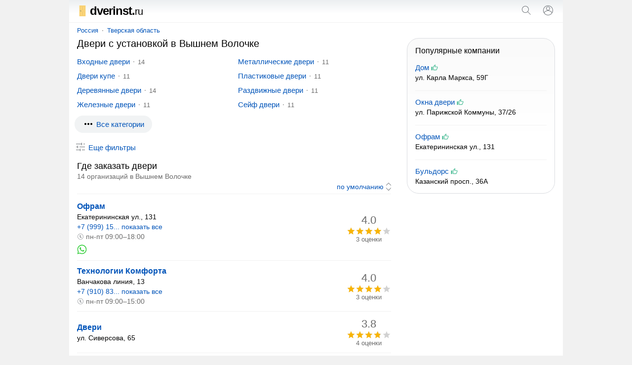

--- FILE ---
content_type: text/html; charset=UTF-8
request_url: https://dverinst.ru/vyshnij-volochek/
body_size: 14666
content:
<!doctype html><html lang="ru"><head><base href="https://dverinst.ru/"/><title>Магазины дверей в Вышнем Волочке: адреса, телефоны, отзывы</title><meta charset="UTF-8" /><meta name="viewport" content="width=device-width, initial-scale=1.0"><meta name="description" content="Магазины дверей в Вышнем Волочке - адреса и телефоны компаний по продаже и установке, отзывы, пользовательский рейтинг, график работы, сайты, список услуг, поиск ближайших организаций и мастеров." /><link rel="canonical" href="https://dverinst.ru/vyshnij-volochek/"/><link rel="icon" href="favicon.svg" type="image/svg+xml"/><style>body,form[action*="https"] svg,select+svg,fieldset label:last-of-type,a[href="/"],ol li,ol li:last-child,ol div,ol div svg,ol span span,button[type],blockquote svg,ymaps ul,ymaps ul li,ymaps ins[onclick]{margin:0}input[type="submit"],ul,ol,ol li li,button,ymaps ul,ymaps ul li{padding:0}header,main,footer{margin:0 auto;max-width:1000px}select,label,a[href*="map/"],h2 span,span.title,ol span span,mark,abbr,var{display:block}header span,input[type="search"],input[type="submit"],select[name="sr"],ol div,ol span,ol ol,svg,cite,blockquote b,section a,section span{display:inline-block;vertical-align:middle}var a,footer span,footer a{display:inline-block;vertical-align:top}input[type="submit"],input[type="submit"][id="view"],select[name="sr"],#clear_filter,svg[onclick],ins[onclick],button{cursor:pointer}header i,h1,h2,h3,h4,blockquote b{font-weight:normal}header i,dfn,cite,em,var{font-style:normal}nav,ol div,sub,cite,blockquote b{font-size:13px}select[name="sr"],h2 span,ol ol,mark,footer{font-size:14px}#clear_filter,a,ins[onclick]{color:#0054b9}#clear_filter:hover,a:hover,ins[onclick]:hover{text-decoration:underline}article aside,form[method="post"],h1,h2,h3,h4,p,span.title,ul,ol,blockquote,section,div#ymap{margin:0 16px 16px 16px}select[id],fieldset,label{margin:0 0 16px 0}h2 span,ol div,sub,mark,cite,em,blockquote b{color:#6a6a6a}p+form{margin-bottom:4px}input[type="search"],input[type="submit"],select[name="sr"]{-webkit-appearance:none}input[type="search"]{border:1px solid #dfe1e5;border-radius:80px}ul,ol{list-style:none}p{line-height:20px}#clear_filter,a,ins[onclick],section a:hover,section a.selected,section span{text-decoration:none}select[name="sr"]{background-color:#fff}body,abbr,samp{font-family:arial,sans-serif}ol a,ol ~ ol ins[onclick]{font-weight:bold;font-size:16px}#cat,#sub{overflow:hidden}body{font-size:15px}@media screen and (min-width: 1000px){body{background:#f1f1f1}}header{padding:12px 0;border-bottom:1px solid #f1f1f1;position:relative;background:linear-gradient(to bottom, #eceff1, #fff 60%)}header span{width:calc(100% - 102px);color:#000;font-size:24px;line-height:20px;letter-spacing:-1px;font-weight:bold;margin:0 0 0 16px}header i{font-size:20px}header input[type="submit"]{margin:0 16px}main{padding:8px 0}@media screen and (min-width: 1000px){main{background:#fff}}nav{margin:0 0 8px 16px}nav a{position:relative;margin:0 10px}nav a:first-child{margin:0 8px 0 0}nav a:last-child:after{content:none}nav a:after{content:"";width:2px;height:2px;background:#999;position:absolute;border-radius:80px;margin:7px 0 0px 8px}@media screen and (max-width: 999px){nav{white-space:nowrap;-webkit-overflow-scrolling:touch;overflow-x:auto;overflow-y:hidden;position:relative;-webkit-user-select:none;-webkit-tap-highlight-color:transparent}}@media screen and (max-width: 767px){article aside{margin-left:0;margin-right:0}article+aside{margin:0 0 16px 0 !important}}@media screen and (max-width: 999px){article+aside{margin:0 16px 16px 16px}}@media screen and (min-width: 1000px){article{width:calc(100% - 332px);margin-right:16px;display:inline-block;vertical-align:top}article+aside{position:sticky;position:-webkit-sticky;top:16px;width:300px;display:inline-block;vertical-align:top}}article h4{margin-top:24px}form[action*="https"]{display:none;position:absolute;top:0;padding:16px;background:#fff;z-index:1000;max-width:968px;width:calc(100% - 32px);border-bottom:solid 1px #f1f1f1;box-shadow:0 6px 18px #0e152f1a, 0 -2px 6px #0e152f05}form.sort{text-align:right;margin:0 16px 4px 16px;padding:0 0 4px 0;border-bottom:solid 1px #f1f1f1}form.sort svg{margin-right:-5px}form[method="post"]{padding:12px;background:#f5f6f6;border-radius:16px}input[type="search"]{width:calc(100% - 100px);padding:8px}input[type="submit"]{width:auto;border:none;background:none;color:#0054b9;font-size:15px}input[type="submit"]:hover{text-decoration:underline}input[type="submit"][id="view"]{font-size:15px;margin:-4px 32px 0 32px}@media screen and (max-width: 320px){input[type="submit"][id="view"]{margin:-4px 22px 0 22px}}input[type="checkbox"]{margin:0 8px 0 0}select[name="sr"]{border:none;width:auto;color:#0054b9;text-align-last:right}fieldset{border:solid 1px #dfe1e5;border-radius:8px;padding:16px}legend{font-size:13.3333px;margin:0 0 0 2px;color:#757575}label:last-of-type{margin-bottom:32px}a[href^="user"]{margin:0 10px 0 16px}a[href="/"]{color:#000}a[href="/"]:hover{text-decoration:none}a[href*="map/"]{padding:8px;background:#f1f3f4;border-radius:80px;text-align:center;position:relative;width:263px;height:19px;margin:0 auto 16px}a[href*="map/"] svg{margin:-3px 0 0 4px}h1{font-size:20px;line-height:23px}h2{font-size:18px;line-height:21px}h2:first-of-type{margin-bottom:0}h2+aside{margin-top:16px}h2+var{margin-top:16px}h3{font-size:17px;line-height:18px}h4{font-size:16px;line-height:18px}p a+svg{margin-left:4px}span.title{font-size:18px;line-height:21px}ul li{margin:0 0 12px 0}ul li:last-child{margin-bottom:0}#cat{max-height:114px}@media screen and (min-width: 768px){#cat ul{columns:2;column-gap:16px}}#sub{max-height:114px}@media screen and (min-width: 768px){#sub ul{columns:2;column-gap:16px}}.more{max-height:100% !important}@media screen and (max-width: 767px){.more ul{margin-bottom:10px}}ol li{padding:12px 0;border-top:solid 1px #f1f1f1}ol li:last-child{padding-bottom:0}ol li:first-child{padding-top:0;border:none}ol li li{border:none;margin:0 0 4px 0}ol div{width:90px;text-align:center}ol div+svg{margin:8px 8px 0 0}ol span span{margin:-18px 0 0 0;position:relative}ol ol{width:calc(100% - 106px);margin:0 16px 0 0}ol svg[onclick]{margin:4px 16px 0 0}ol ~ ol ins[onclick]{margin-right:8px}ol ~ ol ins[onclick]:last-child{font-weight:normal;font-size:14px}svg{margin:-3px 4px 0 0;fill:#70757a}sub{margin:0 0 0 8px;position:relative;padding:0 0 0 8px;vertical-align:baseline}sub:before{content:"";margin-right:8px;width:2px;height:2px;background:#999;position:absolute;border-radius:80px;margin:8px 0 0 -9px}mark{background:none;margin:0 0 0 16px}button{border:none;font-size:15px;color:#0054b9;background:transparent;margin:4px 0 16px 11px}button[onclick="subcat()"],button[onclick="cat()"],button[onclick="category()"]{background:#f1f3f4;padding:8px 16px;border-radius:80px;height:35px}button:focus{outline:none}button:hover{text-decoration:underline}button[disabled]{opacity:0.5;cursor:default}button[disabled]:hover{text-decoration:none}button+a[href*="/metro/"]{margin-left:32px}cite{margin:10px 0 0 0;width:calc(100% - 24px)}cite:before,cite:after{content:'"'}abbr{font-size:22px}blockquote div{border-left:solid 4px #ffee58;border-right:none;border-top:none;border-bottom:none;background:#fffde7;padding:4px 4px 4px 8px;margin:4px 0 0 0px}blockquote b{margin:0 0 0 8px;width:calc(100% - 28px)}blockquote p{margin:0 0 0 27px}blockquote p:last-of-type{margin-bottom:0}section a svg{margin-top:-3px;margin-right:0;fill:#0054b9}section a,section span{text-decoration:none;min-width:32px;min-height:32px;line-height:32px;text-align:center;border-radius:80px;margin:8px 12px 0 0}section a:hover,section a.selected,section span{background:#dfe1e5}section span{color:#777}div#ymap{height:350px;border:solid 1px #ebecec;border-radius:8px;overflow:hidden}div.map{position:relative}var{margin:0 16px 0 8px}var a{margin:0 16px 16px 8px}var a:last-of-type:after{content:none}var a:after{content:"";width:2px;height:2px;background:#000;position:absolute;border-radius:80px;margin:9px 0 0px 10px}ymaps ul{columns:1;column-gap:0}ymaps ul li{border:none}ymaps svg[onclick]{margin:2px 16px 0 0}ymaps span{display:inline-block;vertical-align:top;position:relative;margin:3px 0 0 0}ymaps span span{margin:0;position:absolute;left:0}hr{background-color:#dadce0;border:0;height:1px;left:0;margin-top:17px;position:absolute;width:100%}footer{padding:0 0 16px 0;background:linear-gradient(to bottom, #fff, #eceff1 60%);border-top:1px solid #f1f1f1;display:flex;flex-wrap:wrap;justify-content:space-around;align-content:center;align-items:center}footer span,footer a{margin:16px 16px 0 16px}footer span{color:#5f6368} </style><meta name="yandex-verification" content="7bc5185474029b88" /><meta name="google-site-verification" content="nkqvvOGVmzlhE5Ux3erNiCQxZHjAjbu1-uA2v_AloeQ" /><script>window.yaContextCb=window.yaContextCb||[]</script><script src="https://yandex.ru/ads/system/context.js" async></script><script type="application/ld+json">{"@context": "https://schema.org","@type": "BreadcrumbList","itemListElement":[{"@type": "ListItem","position": 1,"item":{"@id": "https://dverinst.ru/vyshnij-volochek/","name": "Вышний Волочёк"}}]}</script></head><body><!-- Yandex.RTB R-A-2445667-4 --><script>window.yaContextCb.push(()=>{Ya.Context.AdvManager.render({"blockId": "R-A-2445667-4","type": "fullscreen","platform": "touch"})})</script><script type="text/javascript" > (function(m,e,t,r,i,k,a){m[i]=m[i]||function(){(m[i].a=m[i].a||[]).push(arguments)}; var z = null;m[i].l=1*new Date(); for (var j = 0; j < document.scripts.length; j++) {if (document.scripts[j].src === r) { return; }} k=e.createElement(t),a=e.getElementsByTagName(t)[0],k.async=1,k.src=r,a.parentNode.insertBefore(k,a)}) (window, document, "script", "https://mc.yandex.ru/metrika/tag.js", "ym"); ym(90254217, "init", { clickmap:true, trackLinks:true, accurateTrackBounce:true }); </script> <noscript><div><img src="https://mc.yandex.ru/watch/90254217" style="position:absolute; left:-9999px;" alt="" /></div></noscript><script async src="https://www.googletagmanager.com/gtag/js?id=G-QWT9T53Y7M"></script> <script> window.dataLayer = window.dataLayer || []; function gtag(){dataLayer.push(arguments);} gtag('js', new Date()); gtag('config', 'G-QWT9T53Y7M'); </script><header><span><a href="/"><svg xmlns="http://www.w3.org/2000/svg" viewBox="0 0 512.005 512.005" width="22" height="22"><g><rect x="107.941" style="fill:#FCD577;" width="296.122" height="512.005"/><rect x="146.144" y="38.207" style="fill:#FCD577;" width="90.074" height="183.947"/><rect x="275.775" y="38.207" style="fill:#FCD577;" width="90.074" height="183.947"/><rect x="146.144" y="289.856" style="fill:#FCD577;" width="90.074" height="183.935"/><rect x="275.775" y="289.856" style="fill:#FCD577;" width="90.074" height="183.935"/></g><g><path style="fill:#EAC36E;" d="M242.272,228.202H140.1V32.157h102.172V228.202z M152.196,216.105h77.978V44.254h-77.978V216.105z"/><path style="fill:#EAC36E;" d="M371.896,228.202H269.723V32.157h102.174V228.202z M281.82,216.105h77.98V44.254h-77.98 L281.82,216.105L281.82,216.105z"/><path style="fill:#EAC36E;" d="M242.272,479.834H140.1V283.802h102.172V479.834z M152.196,467.737h77.978V295.899h-77.978V467.737z"/><path style="fill:#EAC36E;" d="M371.896,479.834H269.723V283.802h102.174V479.834z M281.82,467.737h77.98V295.899h-77.98 L281.82,467.737L281.82,467.737z"/></g><path style="fill:#415E72;" d="M188.499,269.833h-25.474c-9.231,0-16.714-7.483-16.714-16.714v-1.431 c0-4.221,3.421-7.642,7.642-7.642h2.861c4.221,0,7.642,3.421,7.642,7.642l0,0h24.043c5.011,0,9.073,4.062,9.073,9.073l0,0 C197.572,265.771,193.509,269.833,188.499,269.833z"/></svg>dverinst.<i>ru</i></a></span><svg onclick="openSearch();" xmlns="http://www.w3.org/2000/svg" viewBox="0 0 24 24" width="24" height="24"><path fill="#70757a" d="M20.87,20.17l-5.59-5.59C16.35,13.35,17,11.75,17,10c0-3.87-3.13-7-7-7s-7,3.13-7,7s3.13,7,7,7c1.75,0,3.35-0.65,4.58-1.71 l5.59,5.59L20.87,20.17z M10,16c-3.31,0-6-2.69-6-6s2.69-6,6-6s6,2.69,6,6S13.31,16,10,16z"></path></svg><script>function openSearch(){document.getElementById("search").style.display = "block";}</script><form id="search" action="https://dverinst.ru/search.htm" method="get" target="_self"><input type="hidden" name="searchid" value="2695009"/><input type="hidden" name="l10n" value="ru"/><input type="hidden" name="reqenc" value=""/><input type="search" name="text" value="" placeholder="Поиск организаций"/><input type="submit" value="Найти"/><svg onclick="closeSearch();" xmlns="http://www.w3.org/2000/svg" height="24" viewBox="0 0 24 24" width="24"><path d="M12.71,12l8.15,8.15l-0.71,0.71L12,12.71l-8.15,8.15l-0.71-0.71L11.29,12L3.15,3.85l0.71-0.71L12,11.29l8.15-8.15l0.71,0.71 L12.71,12z"></path></svg></form><script>function closeSearch(){document.getElementById("search").style.display = "none";}</script><a href="user/login" title="Логин"><svg xmlns="http://www.w3.org/2000/svg" height="24" viewBox="0 0 24 24" width="24"><path d="M12,2C6.48,2,2,6.48,2,12c0,1.82,0.5,3.53,1.35,5l0,0c0.21,0.36,0.44,0.71,0.7,1.04c0.01,0.02,0.02,0.03,0.03,0.05 c0.51,0.66,1.1,1.26,1.76,1.78c0.03,0.03,0.07,0.05,0.1,0.07c0.29,0.22,0.59,0.42,0.9,0.61c0.06,0.04,0.12,0.07,0.18,0.11 c0.69,0.4,1.43,0.72,2.21,0.94c0.1,0.03,0.2,0.05,0.3,0.08c0.3,0.08,0.6,0.14,0.9,0.19c0.11,0.02,0.23,0.04,0.34,0.05 C11.17,21.97,11.58,22,12,22s0.83-0.03,1.23-0.08c0.12-0.01,0.23-0.03,0.34-0.05c0.31-0.05,0.61-0.11,0.9-0.19 c0.1-0.03,0.2-0.05,0.3-0.08c0.78-0.23,1.52-0.54,2.21-0.94c0.06-0.03,0.12-0.07,0.18-0.11c0.31-0.19,0.61-0.39,0.9-0.61 c0.03-0.03,0.07-0.05,0.1-0.07c0.66-0.52,1.25-1.11,1.76-1.78c0.01-0.01,0.02-0.03,0.03-0.05c0.25-0.33,0.49-0.68,0.7-1.04l0,0 C21.5,15.53,22,13.82,22,12C22,6.48,17.52,2,12,2z M18.81,17.86c-0.02,0.02-0.04,0.04-0.05,0.06c-0.22,0.25-0.45,0.48-0.69,0.7 c-0.03,0.03-0.06,0.06-0.09,0.09c-0.8,0.71-1.71,1.28-2.71,1.67c-0.03,0.01-0.06,0.02-0.09,0.03c-0.29,0.11-0.58,0.2-0.88,0.28 c-0.07,0.02-0.14,0.04-0.21,0.05c-0.27,0.07-0.54,0.11-0.82,0.16c-0.08,0.01-0.16,0.03-0.24,0.04C12.7,20.98,12.35,21,12,21 s-0.7-0.02-1.04-0.07c-0.08-0.01-0.16-0.02-0.24-0.04c-0.28-0.04-0.55-0.09-0.82-0.16c-0.07-0.02-0.14-0.04-0.21-0.05 c-0.3-0.08-0.59-0.17-0.88-0.28c-0.03-0.01-0.06-0.02-0.09-0.03c-0.99-0.39-1.91-0.95-2.71-1.67c-0.03-0.03-0.06-0.06-0.1-0.09 c-0.24-0.22-0.47-0.45-0.68-0.7c-0.02-0.02-0.04-0.04-0.05-0.06C4.95,17.59,4.73,17.3,4.53,17C6.19,14.52,9,13,12,13 s5.81,1.52,7.47,4C19.27,17.3,19.05,17.59,18.81,17.86z M12,11.06c-1.65,0-2.98-1.34-2.98-2.98c0-1.64,1.34-2.98,2.98-2.98 c1.65,0,2.98,1.34,2.98,2.98C14.98,9.72,13.64,11.06,12,11.06z M20.02,16.06c-1.76-2.37-4.54-3.93-7.69-4.04 c2.04-0.17,3.65-1.86,3.65-3.94c0-2.19-1.78-3.97-3.98-3.97c-2.2,0-3.98,1.78-3.98,3.97c0,2.08,1.61,3.77,3.65,3.94 c-3.15,0.1-5.93,1.67-7.69,4.04C3.36,14.84,3,13.46,3,12c0-4.96,4.04-9,9-9s9,4.04,9,9C21,13.46,20.64,14.84,20.02,16.06z"></path></svg></a></header><main><nav><a href="russia/">Россия</a><a href="russia/tverskaya-oblast/">Тверская область</a></nav><article><h1>Двери с установкой в Вышнем Волочке</h1><script>function ready() {var subheight = document.getElementById("sub");if(subheight.offsetHeight >= 114){var div = document.getElementById("sub");div.insertAdjacentHTML("afterend", "<button onclick='subcat()'><svg xmlns='http://www.w3.org/2000/svg' height='24' viewBox='0 0 24 24' width='24'><path fill='#000000' d='M6 10c-1.1 0-2 .9-2 2s.9 2 2 2 2-.9 2-2-.9-2-2-2zm12 0c-1.1 0-2 .9-2 2s.9 2 2 2 2-.9 2-2-.9-2-2-2zm-6 0c-1.1 0-2 .9-2 2s.9 2 2 2 2-.9 2-2-.9-2-2-2z'/></svg><dfn id='dsub'>Все категории</dfn></button>");return false;}}document.addEventListener("DOMContentLoaded", ready);function subcat() {var element = document.getElementById("sub");element.classList.toggle("more");var x = document.getElementById("dsub");if (x.innerHTML === "Скрыть все категории"){x.innerHTML = "Все категории";} else {x.innerHTML = "Скрыть все категории";}}</script><div id="sub"><ul><li><a href="vyshnij-volochek/vhodnyedveri/">Входные двери</a><sub>14</sub></li><li><a href="vyshnij-volochek/dverikupe/">Двери купе</a><sub>11</sub></li><li><a href="vyshnij-volochek/derevyannyedveri/">Деревянные двери</a><sub>14</sub></li><li><a href="vyshnij-volochek/zheleznyedveri/">Железные двери</a><sub>11</sub></li><li><a href="vyshnij-volochek/mezhkomnatnyedveri/">Межкомнатные двери</a><sub>14</sub></li><li><a href="vyshnij-volochek/mezhkomnatnyeperegorodki/">Межкомнатные перегородки</a><sub>11</sub></li><li><a href="vyshnij-volochek/metallicheskiedveri/">Металлические двери</a><sub>11</sub></li><li><a href="vyshnij-volochek/plastikovyedveri/">Пластиковые двери</a><sub>11</sub></li><li><a href="vyshnij-volochek/razdvizhnyedveri/">Раздвижные двери</a><sub>11</sub></li><li><a href="vyshnij-volochek/sejfdveri/">Сейф двери</a><sub>11</sub></li><li><a href="vyshnij-volochek/stalnyedveri/">Стальные двери</a><sub>11</sub></li><li><a href="vyshnij-volochek/steklyannyedveri/">Стеклянные двери</a><sub>11</sub></li></ul></div><form method="post" id="filter"><input type="hidden" name="search" value="1"/><input type="hidden" name="marka" /><label>Где ищем организацию?</label><select id="country" name="country" onChange="reload_place(this, 'country_select')"><option value="russia" selected>Россия</option></select><select id="region" name="region" onChange="reload_place(this, 'region_select')"><option value="russia">Любой регион</option><option value="altajskij-kraj" >Алтайский край</option><option value="amurskaya-oblast" >Амурская область</option><option value="arhangelskaya-oblast" >Архангельская область</option><option value="astrahanskaya-oblast" >Астраханская область</option><option value="belgorodskaya-oblast" >Белгородская область</option><option value="bryanskaya-oblast" >Брянская область</option><option value="vladimirskaya-oblast" >Владимирская область</option><option value="volgogradskaya-oblast" >Волгоградская область</option><option value="vologodskaya-oblast" >Вологодская область</option><option value="voronezhskaya-oblast" >Воронежская область</option><option value="evrejskaya-ao" >Еврейская АО</option><option value="zabajkalskij-kraj" >Забайкальский край</option><option value="ivanovskaya-oblast" >Ивановская область</option><option value="irkutskaya-oblast" >Иркутская область</option><option value="kabardino-balkarskaya" >Кабардино-Балкарская Республика</option><option value="kaliningradskaya-oblast" >Калининградская область</option><option value="kaluzhskaya-oblast" >Калужская область</option><option value="kamchatskij-kraj" >Камчатский край</option><option value="karachaevo-cherkessiya" >Карачаево-Черкесская Республика</option><option value="kemerovskaya-oblast-kuzbass" >Кемеровская область - Кузбасс</option><option value="kirovskaya-oblast" >Кировская область</option><option value="kostromskaya-oblast" >Костромская область</option><option value="krasnodarskij-kraj" >Краснодарский край</option><option value="krasnoyarskij-kraj" >Красноярский край</option><option value="kurganskaya-oblast" >Курганская область</option><option value="kurskaya-oblast" >Курская область</option><option value="leningradskaya-oblast" >Ленинградская область</option><option value="lipeckaya-oblast" >Липецкая область</option><option value="magadanskaya-oblast" >Магаданская область</option><option value="moskovskaya-oblast" >Московская область</option><option value="murmanskaya-oblast" >Мурманская область</option><option value="neneckij-ao" >Ненецкий АО</option><option value="nizhegorodskaya-oblast" >Нижегородская область</option><option value="novgorodskaya-oblast" >Новгородская область</option><option value="novosibirskaya-oblast" >Новосибирская область</option><option value="omskaya-oblast" >Омская область</option><option value="orenburgskaya-oblast" >Оренбургская область</option><option value="orlovskaya-oblast" >Орловская область</option><option value="penzenskaya-oblast" >Пензенская область</option><option value="permskij-kraj" >Пермский край</option><option value="primorskij-kraj" >Приморский край</option><option value="pskovskaya-oblast" >Псковская область</option><option value="adygeya" >Республика Адыгея</option><option value="altaj" >Республика Алтай</option><option value="bashkortostan" >Республика Башкортостан</option><option value="buryatiya" >Республика Бурятия</option><option value="dagestan" >Республика Дагестан</option><option value="ingushetiya" >Республика Ингушетия</option><option value="kalmykiya" >Республика Калмыкия</option><option value="kareliya" >Республика Карелия</option><option value="komi" >Республика Коми</option><option value="krym" >Республика Крым</option><option value="marijel" >Республика Марий Эл</option><option value="mordoviya" >Республика Мордовия</option><option value="saha" >Республика Саха (Якутия)</option><option value="severnaya-osetiya" >Республика Северная Осетия</option><option value="tatarstan" >Республика Татарстан</option><option value="tyva" >Республика Тыва</option><option value="hakasiya" >Республика Хакасия</option><option value="rostovskaya-oblast" >Ростовская область</option><option value="ryazanskaya-oblast" >Рязанская область</option><option value="samarskaya-oblast" >Самарская область</option><option value="saratovskaya-oblast" >Саратовская область</option><option value="sahalinskaya-oblast" >Сахалинская область</option><option value="sverdlovskaya-oblast" >Свердловская область</option><option value="smolenskaya-oblast" >Смоленская область</option><option value="stavropolskij-kraj" >Ставропольский край</option><option value="tambovskaya-oblast" >Тамбовская область</option><option value="tverskaya-oblast" selected>Тверская область</option><option value="tomskaya-oblast" >Томская область</option><option value="tulskaya-oblast" >Тульская область</option><option value="tyumenskaya-oblast" >Тюменская область</option><option value="udmurtiya" >Удмуртская Республика</option><option value="ulyanovskaya-oblast" >Ульяновская область</option><option value="habarovskij-kraj" >Хабаровский край</option><option value="hanty-mansijskij-ao-yugra" >Ханты-Мансийский АО - Югра</option><option value="chelyabinskaya-oblast" >Челябинская область</option><option value="chechnya" >Чеченская Республика</option><option value="chuvashiya" >Чувашская Республика</option><option value="chukotskij-ao" >Чукотский АО</option><option value="yamalo-neneckij-ao" >Ямало-Ненецкий АО</option><option value="yaroslavskaya-oblast" >Ярославская область</option></select><select id="city" name="city" onChange="reload_city(this)"><option value="">Любой город</option><option value="bezhetsk" >Бежецк</option><option value="bologoe" >Бологое</option><option value="vyshnij-volochek" selected>Вышний Волочёк</option><option value="kimry" >Кимры</option><option value="konakovo" >Конаково</option><option value="rzhev" >Ржев</option><option value="tver" >Тверь</option><option value="torzhok" >Торжок</option><option value="udomlya" >Удомля</option></select><label>Дополнительные фильтры</label><input type="hidden" name="sr" value="sort_raiting"><fieldset><legend>Контакты</legend><label><input type="checkbox" name="t" >Указан телефон</label><label><input type="checkbox" name="w" >Указан WhatsApp</label><label><input type="checkbox" name="vb" >Указан Viber</label><label><input type="checkbox" name="tg" >Указан Telegram</label><label><input type="checkbox" name="e" >Указан e-mail</label><label><input type="checkbox" name="si" >Указан сайт</label><label><input type="checkbox" name="so" >Указаны социальные сети</label></fieldset><label><input type="checkbox" name="p" >Есть представитель на сайте</label><label><input type="checkbox" name="o" >Компании с отзывами</label><label><input type="checkbox" name="c" >Работают круглосуточно</label><span id="clear_filter" onclick="window.open('/russia/', '_self')">Сбросить</span><input type="submit" value="Показать" id="view" /><button type="submit" id="map_button" name="map" value="1"><svg xmlns="http://www.w3.org/2000/svg" height="18" viewBox="0 0 24 24" width="18"><path d="M12 12c-1.1 0-2-.9-2-2s.9-2 2-2 2 .9 2 2-.9 2-2 2zm6-1.8C18 6.57 15.35 4 12 4s-6 2.57-6 6.2c0 2.34 1.95 5.44 6 9.14 4.05-3.7 6-6.8 6-9.14zM12 2c4.2 0 8 3.22 8 8.2 0 3.32-2.67 7.25-8 11.8-5.33-4.55-8-8.48-8-11.8C4 5.22 7.8 2 12 2z"/></svg>На карте</button></form><div><script>var form = document.getElementById("filter");form.style.display = "none";function filter() {var x = document.getElementById("filter");if (x.style.display === "none") {x.style.display = "block";} else {x.style.display = "none";}var y = document.getElementById("dfn");if (y.innerHTML === "Скрыть фильтры") {y.innerHTML = "Еще фильтры";} else {y.innerHTML = "Скрыть фильтры";}}</script><button onclick="filter()"><svg xmlns="http://www.w3.org/2000/svg" height="24" viewBox="0 0 24 24" width="24"><path d="M15,17h6v1h-6V17z M11,17H3v1h8v2h1v-2v-1v-2h-1V17z M14,8h1V6V5V3h-1v2H3v1h11V8z M18,5v1h3V5H18z M6,14h1v-2v-1V9H6v2H3v1 h3V14z M10,12h11v-1H10V12z"></path></svg><dfn id="dfn">Еще фильтры</dfn></button></div><h2>Где заказать двери <span> 14 организаций в Вышнем Волочке</span></h2><form method="get" class="sort"><input type="hidden" name="fr" value="1"><select name="sr" onchange="this.form.submit()"><option value="sort_raiting" selected>по умолчанию</option><option value="rating_asc" >по возрастанию рейтинга</option><option value="rating_desc" >по убыванию рейтинга</option><option value="created_desc" >сначала размещенные позже</option><option value="created_asc" >сначала размещенные раньше</option></select><svg xmlns="http://www.w3.org/2000/svg" viewBox="0 0 24 24" width="20" height="20"><path d="M12,21.7l-6.4-6.4l0.7-0.7l5.6,5.6l5.6-5.6l0.7,0.7L12,21.7z M18.4,8.6L12,2.3L5.6,8.6l0.7,0.7L12,3.7l5.6,5.6L18.4,8.6z"></path></svg></form><aside><!-- Yandex.RTB R-A-2445667-1 --><div id="yandex_rtb_R-A-2445667-1" style="max-height: 80vh;"></div><script>if(window.screen.width >= 1000) {document.getElementById("yandex_rtb_R-A-2445667-1").style = "max-height: 45vh;";};</script><script>window.yaContextCb.push(()=>{Ya.Context.AdvManager.render({"blockId": "R-A-2445667-1","renderTo": "yandex_rtb_R-A-2445667-1"})})</script></aside><ol><li><ol><li><a href="vyshnij-volochek/company/ofram-vyshn/" target="_blank">Офрам</a></li><li>Екатерининская ул., 131</li><li><ins onclick="window.open('vyshnij-volochek/company/ofram-vyshn/')">+7 (999) 15... показать все</ins></li><li><em><svg xmlns="http://www.w3.org/2000/svg" height="14" viewBox="0 0 24 24" width="14"><path fill="#70757a" d="M14.97,16.95L10,13.87V7h2v5.76l4.03,2.49L14.97,16.95z M12,3c-4.96,0-9,4.04-9,9s4.04,9,9,9s9-4.04,9-9S16.96,3,12,3 M12,2c5.52,0,10,4.48,10,10s-4.48,10-10,10S2,17.52,2,12S6.48,2,12,2L12,2z"></path></svg>пн-пт 09:00–18:00</em></li><li><svg onclick="window.open('vyshnij-volochek/company/ofram-vyshn/')" xmlns="http://www.w3.org/2000/svg" viewBox="0 0 39 39" width="20" height="20"><path fill="#ffffff" d="M10.7,32.8l0.6,0.3c2.5,1.5,5.3,2.2,8.1,2.2l0,0c8.8,0,16-7.2,16-16c0-4.2-1.7-8.3-4.7-11.3 c-3-3-7-4.7-11.3-4.7c-8.8,0-16,7.2-15.9,16.1c0,3,0.9,5.9,2.4,8.4l0.4,0.6l-1.6,5.9L10.7,32.8z"/><path fill="#38cf3f" d="M32.4,6.4C29,2.9,24.3,1,19.5,1C9.3,1,1.1,9.3,1.2,19.4c0,3.2,0.9,6.3,2.4,9.1L1,38l9.7-2.5 c2.7,1.5,5.7,2.2,8.7,2.2l0,0c10.1,0,18.3-8.3,18.3-18.4C37.7,14.4,35.8,9.8,32.4,6.4z M19.5,34.6L19.5,34.6c-2.7,0-5.4-0.7-7.7-2.1 l-0.6-0.3l-5.8,1.5L6.9,28l-0.4-0.6c-4.4-7.1-2.3-16.5,4.9-20.9s16.5-2.3,20.9,4.9s2.3,16.5-4.9,20.9C25.1,33.8,22.3,34.6,19.5,34.6 z M28.3,23.5L27.2,23c0,0-1.6-0.7-2.6-1.2c-0.1,0-0.2-0.1-0.3-0.1c-0.3,0-0.5,0.1-0.7,0.2l0,0c0,0-0.1,0.1-1.5,1.7 c-0.1,0.2-0.3,0.3-0.5,0.3h-0.1c-0.1,0-0.3-0.1-0.4-0.2l-0.5-0.2l0,0c-1.1-0.5-2.1-1.1-2.9-1.9c-0.2-0.2-0.5-0.4-0.7-0.6 c-0.7-0.7-1.4-1.5-1.9-2.4l-0.1-0.2c-0.1-0.1-0.1-0.2-0.2-0.4c0-0.2,0-0.4,0.1-0.5c0,0,0.4-0.5,0.7-0.8c0.2-0.2,0.3-0.5,0.5-0.7 c0.2-0.3,0.3-0.7,0.2-1c-0.1-0.5-1.3-3.2-1.6-3.8c-0.2-0.3-0.4-0.4-0.7-0.5h-0.3c-0.2,0-0.5,0-0.8,0c-0.2,0-0.4,0.1-0.6,0.1 l-0.1,0.1c-0.2,0.1-0.4,0.3-0.6,0.4c-0.2,0.2-0.3,0.4-0.5,0.6c-0.7,0.9-1.1,2-1.1,3.1l0,0c0,0.8,0.2,1.6,0.5,2.3l0.1,0.3 c0.9,1.9,2.1,3.6,3.7,5.1l0.4,0.4c0.3,0.3,0.6,0.5,0.8,0.8c2.1,1.8,4.5,3.1,7.2,3.8c0.3,0.1,0.7,0.1,1,0.2l0,0c0.3,0,0.7,0,1,0 c0.5,0,1.1-0.2,1.5-0.4c0.3-0.2,0.5-0.2,0.7-0.4l0.2-0.2c0.2-0.2,0.4-0.3,0.6-0.5c0.2-0.2,0.4-0.4,0.5-0.6c0.2-0.4,0.3-0.9,0.4-1.4 c0-0.2,0-0.5,0-0.7C28.6,23.7,28.5,23.6,28.3,23.5z"/></svg></li></ol><div><abbr>4.0</abbr><span><svg xmlns="http://www.w3.org/2000/svg" viewBox="0 0 90 18" width="90" height="18"><defs><pattern id="pattern-off-0" x="0" y="0" patternUnits="userSpaceOnUse" width="18" height="18" viewBox="0 0 24 24"><path fill="#d1d1d1" d="M12 17.27L18.18 21l-1.64-7.03L22 9.24l-7.19-.61L12 2 9.19 8.63 2 9.24l5.46 4.73L5.82 21z"/></pattern></defs><rect x="0" y="0" width="90" height="18" fill="url(#pattern-off-0)"></rect></svg><span style="width:72px"><svg xmlns="http://www.w3.org/2000/svg" viewBox="0 0 72 18" width="72" height="18"><defs><pattern id="pattern-on-0" x="0" y="0" patternUnits="userSpaceOnUse" width="18" height="18" viewBox="0 0 24 24"><path fill="#f9b403" d="M12 17.27L18.18 21l-1.64-7.03L22 9.24l-7.19-.61L12 2 9.19 8.63 2 9.24l5.46 4.73L5.82 21z"/></pattern></defs><rect x="0" y="0" width="72" height="18" fill="url(#pattern-on-0)"></rect></svg></span></span><samp>3 оценки</samp></div></li><li><ol><li><a href="vyshnij-volochek/company/tehnologiikomforta-vyshn/" target="_blank">Технологии Комфорта</a></li><li>Ванчакова линия, 13</li><li><ins onclick="window.open('vyshnij-volochek/company/tehnologiikomforta-vyshn/')">+7 (910) 83... показать все</ins></li><li><em><svg xmlns="http://www.w3.org/2000/svg" height="14" viewBox="0 0 24 24" width="14"><path fill="#70757a" d="M14.97,16.95L10,13.87V7h2v5.76l4.03,2.49L14.97,16.95z M12,3c-4.96,0-9,4.04-9,9s4.04,9,9,9s9-4.04,9-9S16.96,3,12,3 M12,2c5.52,0,10,4.48,10,10s-4.48,10-10,10S2,17.52,2,12S6.48,2,12,2L12,2z"></path></svg>пн-пт 09:00–15:00</em></li></ol><div><abbr>4.0</abbr><span><svg xmlns="http://www.w3.org/2000/svg" viewBox="0 0 90 18" width="90" height="18"><defs><pattern id="pattern-off-1" x="0" y="0" patternUnits="userSpaceOnUse" width="18" height="18" viewBox="0 0 24 24"><path fill="#d1d1d1" d="M12 17.27L18.18 21l-1.64-7.03L22 9.24l-7.19-.61L12 2 9.19 8.63 2 9.24l5.46 4.73L5.82 21z"/></pattern></defs><rect x="0" y="0" width="90" height="18" fill="url(#pattern-off-1)"></rect></svg><span style="width:72px"><svg xmlns="http://www.w3.org/2000/svg" viewBox="0 0 72 18" width="72" height="18"><defs><pattern id="pattern-on-1" x="0" y="0" patternUnits="userSpaceOnUse" width="18" height="18" viewBox="0 0 24 24"><path fill="#f9b403" d="M12 17.27L18.18 21l-1.64-7.03L22 9.24l-7.19-.61L12 2 9.19 8.63 2 9.24l5.46 4.73L5.82 21z"/></pattern></defs><rect x="0" y="0" width="72" height="18" fill="url(#pattern-on-1)"></rect></svg></span></span><samp>3 оценки</samp></div></li><li><ol><li><a href="vyshnij-volochek/company/dveri-vyshn/" target="_blank">Двери</a></li><li>ул. Сиверсова, 65</li></ol><div><abbr>3.8</abbr><span><svg xmlns="http://www.w3.org/2000/svg" viewBox="0 0 90 18" width="90" height="18"><defs><pattern id="dop-pattern-off-0" x="0" y="0" patternUnits="userSpaceOnUse" width="18" height="18" viewBox="0 0 24 24"><path fill="#d1d1d1" d="M12 17.27L18.18 21l-1.64-7.03L22 9.24l-7.19-.61L12 2 9.19 8.63 2 9.24l5.46 4.73L5.82 21z"/></pattern></defs><rect x="0" y="0" width="90" height="18" fill="url(#dop-pattern-off-0)"></rect></svg><span style="width:68.4px"><svg xmlns="http://www.w3.org/2000/svg" viewBox="0 0 68.4 18" width="68.4" height="18"><defs><pattern id="dop-pattern-on-0" x="0" y="0" patternUnits="userSpaceOnUse" width="18" height="18" viewBox="0 0 24 24"><path fill="#f9b403" d="M12 17.27L18.18 21l-1.64-7.03L22 9.24l-7.19-.61L12 2 9.19 8.63 2 9.24l5.46 4.73L5.82 21z"/></pattern></defs><rect x="0" y="0" width="68.4" height="18" fill="url(#dop-pattern-on-0)"></rect></svg></span></span><samp>4 оценки</samp></div></li><li><ol><li><a href="vyshnij-volochek/company/oknadveri-vyshn/" target="_blank">Окна двери</a></li><li>ул. Парижской Коммуны, 37/26</li></ol><div><abbr>3.8</abbr><span><svg xmlns="http://www.w3.org/2000/svg" viewBox="0 0 90 18" width="90" height="18"><defs><pattern id="dop-pattern-off-1" x="0" y="0" patternUnits="userSpaceOnUse" width="18" height="18" viewBox="0 0 24 24"><path fill="#d1d1d1" d="M12 17.27L18.18 21l-1.64-7.03L22 9.24l-7.19-.61L12 2 9.19 8.63 2 9.24l5.46 4.73L5.82 21z"/></pattern></defs><rect x="0" y="0" width="90" height="18" fill="url(#dop-pattern-off-1)"></rect></svg><span style="width:68.4px"><svg xmlns="http://www.w3.org/2000/svg" viewBox="0 0 68.4 18" width="68.4" height="18"><defs><pattern id="dop-pattern-on-1" x="0" y="0" patternUnits="userSpaceOnUse" width="18" height="18" viewBox="0 0 24 24"><path fill="#f9b403" d="M12 17.27L18.18 21l-1.64-7.03L22 9.24l-7.19-.61L12 2 9.19 8.63 2 9.24l5.46 4.73L5.82 21z"/></pattern></defs><rect x="0" y="0" width="68.4" height="18" fill="url(#dop-pattern-on-1)"></rect></svg></span></span><samp>3 оценки</samp></div></li><li><ol><li><a href="vyshnij-volochek/company/dom-vyshn_2/" target="_blank">Дом</a></li><li>Казанский просп., 46</li><li><em><svg xmlns="http://www.w3.org/2000/svg" height="14" viewBox="0 0 24 24" width="14"><path fill="#70757a" d="M14.97,16.95L10,13.87V7h2v5.76l4.03,2.49L14.97,16.95z M12,3c-4.96,0-9,4.04-9,9s4.04,9,9,9s9-4.04,9-9S16.96,3,12,3 M12,2c5.52,0,10,4.48,10,10s-4.48,10-10,10S2,17.52,2,12S6.48,2,12,2L12,2z"></path></svg>ежедневно, 09:00–18:00</em></li></ol><div><abbr>3.8</abbr><span><svg xmlns="http://www.w3.org/2000/svg" viewBox="0 0 90 18" width="90" height="18"><defs><pattern id="pattern-off-2" x="0" y="0" patternUnits="userSpaceOnUse" width="18" height="18" viewBox="0 0 24 24"><path fill="#d1d1d1" d="M12 17.27L18.18 21l-1.64-7.03L22 9.24l-7.19-.61L12 2 9.19 8.63 2 9.24l5.46 4.73L5.82 21z"/></pattern></defs><rect x="0" y="0" width="90" height="18" fill="url(#pattern-off-2)"></rect></svg><span style="width:68.4px"><svg xmlns="http://www.w3.org/2000/svg" viewBox="0 0 68.4 18" width="68.4" height="18"><defs><pattern id="pattern-on-2" x="0" y="0" patternUnits="userSpaceOnUse" width="18" height="18" viewBox="0 0 24 24"><path fill="#f9b403" d="M12 17.27L18.18 21l-1.64-7.03L22 9.24l-7.19-.61L12 2 9.19 8.63 2 9.24l5.46 4.73L5.82 21z"/></pattern></defs><rect x="0" y="0" width="68.4" height="18" fill="url(#pattern-on-2)"></rect></svg></span></span><samp>4 оценки</samp></div></li><li><ol><li><a href="vyshnij-volochek/company/buldors-vyshn/" target="_blank">Бульдорс</a></li><li>Казанский просп., 36А</li></ol><div><abbr>4.8</abbr><span><svg xmlns="http://www.w3.org/2000/svg" viewBox="0 0 90 18" width="90" height="18"><defs><pattern id="pattern-off-3" x="0" y="0" patternUnits="userSpaceOnUse" width="18" height="18" viewBox="0 0 24 24"><path fill="#d1d1d1" d="M12 17.27L18.18 21l-1.64-7.03L22 9.24l-7.19-.61L12 2 9.19 8.63 2 9.24l5.46 4.73L5.82 21z"/></pattern></defs><rect x="0" y="0" width="90" height="18" fill="url(#pattern-off-3)"></rect></svg><span style="width:86.4px"><svg xmlns="http://www.w3.org/2000/svg" viewBox="0 0 86.4 18" width="86.4" height="18"><defs><pattern id="pattern-on-3" x="0" y="0" patternUnits="userSpaceOnUse" width="18" height="18" viewBox="0 0 24 24"><path fill="#f9b403" d="M12 17.27L18.18 21l-1.64-7.03L22 9.24l-7.19-.61L12 2 9.19 8.63 2 9.24l5.46 4.73L5.82 21z"/></pattern></defs><rect x="0" y="0" width="86.4" height="18" fill="url(#pattern-on-3)"></rect></svg></span></span><samp>4 оценки</samp></div></li><li><ol><li><a href="vyshnij-volochek/company/mezhkomnatnyedveri-vyshn/" target="_blank">Межкомнатные двери</a></li><li>Большая Садовая ул., 49/53</li></ol><div><abbr>4.3</abbr><span><svg xmlns="http://www.w3.org/2000/svg" viewBox="0 0 90 18" width="90" height="18"><defs><pattern id="pattern-off-4" x="0" y="0" patternUnits="userSpaceOnUse" width="18" height="18" viewBox="0 0 24 24"><path fill="#d1d1d1" d="M12 17.27L18.18 21l-1.64-7.03L22 9.24l-7.19-.61L12 2 9.19 8.63 2 9.24l5.46 4.73L5.82 21z"/></pattern></defs><rect x="0" y="0" width="90" height="18" fill="url(#pattern-off-4)"></rect></svg><span style="width:77.4px"><svg xmlns="http://www.w3.org/2000/svg" viewBox="0 0 77.4 18" width="77.4" height="18"><defs><pattern id="pattern-on-4" x="0" y="0" patternUnits="userSpaceOnUse" width="18" height="18" viewBox="0 0 24 24"><path fill="#f9b403" d="M12 17.27L18.18 21l-1.64-7.03L22 9.24l-7.19-.61L12 2 9.19 8.63 2 9.24l5.46 4.73L5.82 21z"/></pattern></defs><rect x="0" y="0" width="77.4" height="18" fill="url(#pattern-on-4)"></rect></svg></span></span><samp>3 оценки</samp></div></li><li><ol><li><a href="vyshnij-volochek/company/komfortplus-vyshn/" target="_blank">КомфортЪ+</a></li><li>Казанский просп., 121</li><li><ins onclick="window.open('vyshnij-volochek/company/komfortplus-vyshn/')">+7 (930) 16... показать все</ins></li><li><em><svg xmlns="http://www.w3.org/2000/svg" height="14" viewBox="0 0 24 24" width="14"><path fill="#70757a" d="M14.97,16.95L10,13.87V7h2v5.76l4.03,2.49L14.97,16.95z M12,3c-4.96,0-9,4.04-9,9s4.04,9,9,9s9-4.04,9-9S16.96,3,12,3 M12,2c5.52,0,10,4.48,10,10s-4.48,10-10,10S2,17.52,2,12S6.48,2,12,2L12,2z"></path></svg>пн-пт 10:00–18:00; сб,вс 10:00–14:00</em></li><li><svg onclick="window.open('vyshnij-volochek/company/komfortplus-vyshn/')" xmlns="http://www.w3.org/2000/svg" viewBox="0 0 39 39" width="20" height="20"><path fill="#ffffff" d="M10.7,32.8l0.6,0.3c2.5,1.5,5.3,2.2,8.1,2.2l0,0c8.8,0,16-7.2,16-16c0-4.2-1.7-8.3-4.7-11.3 c-3-3-7-4.7-11.3-4.7c-8.8,0-16,7.2-15.9,16.1c0,3,0.9,5.9,2.4,8.4l0.4,0.6l-1.6,5.9L10.7,32.8z"/><path fill="#38cf3f" d="M32.4,6.4C29,2.9,24.3,1,19.5,1C9.3,1,1.1,9.3,1.2,19.4c0,3.2,0.9,6.3,2.4,9.1L1,38l9.7-2.5 c2.7,1.5,5.7,2.2,8.7,2.2l0,0c10.1,0,18.3-8.3,18.3-18.4C37.7,14.4,35.8,9.8,32.4,6.4z M19.5,34.6L19.5,34.6c-2.7,0-5.4-0.7-7.7-2.1 l-0.6-0.3l-5.8,1.5L6.9,28l-0.4-0.6c-4.4-7.1-2.3-16.5,4.9-20.9s16.5-2.3,20.9,4.9s2.3,16.5-4.9,20.9C25.1,33.8,22.3,34.6,19.5,34.6 z M28.3,23.5L27.2,23c0,0-1.6-0.7-2.6-1.2c-0.1,0-0.2-0.1-0.3-0.1c-0.3,0-0.5,0.1-0.7,0.2l0,0c0,0-0.1,0.1-1.5,1.7 c-0.1,0.2-0.3,0.3-0.5,0.3h-0.1c-0.1,0-0.3-0.1-0.4-0.2l-0.5-0.2l0,0c-1.1-0.5-2.1-1.1-2.9-1.9c-0.2-0.2-0.5-0.4-0.7-0.6 c-0.7-0.7-1.4-1.5-1.9-2.4l-0.1-0.2c-0.1-0.1-0.1-0.2-0.2-0.4c0-0.2,0-0.4,0.1-0.5c0,0,0.4-0.5,0.7-0.8c0.2-0.2,0.3-0.5,0.5-0.7 c0.2-0.3,0.3-0.7,0.2-1c-0.1-0.5-1.3-3.2-1.6-3.8c-0.2-0.3-0.4-0.4-0.7-0.5h-0.3c-0.2,0-0.5,0-0.8,0c-0.2,0-0.4,0.1-0.6,0.1 l-0.1,0.1c-0.2,0.1-0.4,0.3-0.6,0.4c-0.2,0.2-0.3,0.4-0.5,0.6c-0.7,0.9-1.1,2-1.1,3.1l0,0c0,0.8,0.2,1.6,0.5,2.3l0.1,0.3 c0.9,1.9,2.1,3.6,3.7,5.1l0.4,0.4c0.3,0.3,0.6,0.5,0.8,0.8c2.1,1.8,4.5,3.1,7.2,3.8c0.3,0.1,0.7,0.1,1,0.2l0,0c0.3,0,0.7,0,1,0 c0.5,0,1.1-0.2,1.5-0.4c0.3-0.2,0.5-0.2,0.7-0.4l0.2-0.2c0.2-0.2,0.4-0.3,0.6-0.5c0.2-0.2,0.4-0.4,0.5-0.6c0.2-0.4,0.3-0.9,0.4-1.4 c0-0.2,0-0.5,0-0.7C28.6,23.7,28.5,23.6,28.3,23.5z"/></svg><svg onclick="window.open('vyshnij-volochek/company/komfortplus-vyshn/')" xmlns="http://www.w3.org/2000/svg" viewBox="0 0 631.99 666.43" width="20" height="20"><path fill="#7360f2" d="M560.65,65C544.09,49.72,477.17,1.14,328.11.48c0,0-175.78-10.6-261.47,68C18.94,116.19,2.16,186,.39,272.55S-3.67,521.3,152.68,565.28l.15,0-.1,67.11s-1,27.17,16.89,32.71c21.64,6.72,34.34-13.93,55-36.19,11.34-12.22,27-30.17,38.8-43.89,106.93,9,189.17-11.57,198.51-14.61,21.59-7,143.76-22.66,163.63-184.84C646.07,218.4,615.64,112.66,560.65,65Zm18.12,308.58C562,509,462.91,517.51,444.64,523.37c-7.77,2.5-80,20.47-170.83,14.54,0,0-67.68,81.65-88.82,102.88-3.3,3.32-7.18,4.66-9.77,4-3.64-.89-4.64-5.2-4.6-11.5.06-9,.58-111.52.58-111.52s-.08,0,0,0C38.94,485.05,46.65,347,48.15,274.71S63.23,143.2,103.57,103.37c72.48-65.65,221.79-55.84,221.79-55.84,126.09.55,186.51,38.52,200.52,51.24C572.4,138.6,596.1,233.91,578.77,373.54Z"/><path fill="#7360f2" d="M389.47,268.77q-2.46-49.59-50.38-52.09"/><path fill="#7360f2" d="M432.72,283.27q1-46.2-27.37-77.2c-19-20.74-45.3-32.16-79.05-34.63"/><path fill="#7360f2" d="M477,300.59q-.61-80.17-47.91-126.28t-117.65-46.6"/><path fill="#7360f2" d="M340.76,381.68s11.85,1,18.23-6.86l12.44-15.65c6-7.76,20.48-12.71,34.66-4.81A366.67,366.67,0,0,1,437,374.1c9.41,6.92,28.68,23,28.74,23,9.18,7.75,11.3,19.13,5.05,31.13,0,.07-.05.19-.05.25a129.81,129.81,0,0,1-25.89,31.88c-.12.06-.12.12-.23.18q-13.38,11.18-26.29,12.71a17.39,17.39,0,0,1-3.84.24,35,35,0,0,1-11.18-1.72l-.28-.41c-13.26-3.74-35.4-13.1-72.27-33.44a430.39,430.39,0,0,1-60.72-40.11,318.31,318.31,0,0,1-27.31-24.22l-.92-.92-.92-.92h0l-.92-.92c-.31-.3-.61-.61-.92-.92a318.31,318.31,0,0,1-24.22-27.31,430.83,430.83,0,0,1-40.11-60.71c-20.34-36.88-29.7-59-33.44-72.28l-.41-.28a35,35,0,0,1-1.71-11.18,16.87,16.87,0,0,1,.23-3.84Q141,181.42,152.12,168c.06-.11.12-.11.18-.23a129.53,129.53,0,0,1,31.88-25.88c.06,0,.18-.06.25-.06,12-6.25,23.38-4.13,31.12,5,.06.06,16.11,19.33,23,28.74a366.67,366.67,0,0,1,19.74,30.94c7.9,14.17,2.95,28.68-4.81,34.66l-15.65,12.44c-7.9,6.38-6.86,18.23-6.86,18.23S254.15,359.57,340.76,381.68Z"/></svg></li></ol><div><abbr>4.8</abbr><span><svg xmlns="http://www.w3.org/2000/svg" viewBox="0 0 90 18" width="90" height="18"><defs><pattern id="pattern-off-5" x="0" y="0" patternUnits="userSpaceOnUse" width="18" height="18" viewBox="0 0 24 24"><path fill="#d1d1d1" d="M12 17.27L18.18 21l-1.64-7.03L22 9.24l-7.19-.61L12 2 9.19 8.63 2 9.24l5.46 4.73L5.82 21z"/></pattern></defs><rect x="0" y="0" width="90" height="18" fill="url(#pattern-off-5)"></rect></svg><span style="width:86.4px"><svg xmlns="http://www.w3.org/2000/svg" viewBox="0 0 86.4 18" width="86.4" height="18"><defs><pattern id="pattern-on-5" x="0" y="0" patternUnits="userSpaceOnUse" width="18" height="18" viewBox="0 0 24 24"><path fill="#f9b403" d="M12 17.27L18.18 21l-1.64-7.03L22 9.24l-7.19-.61L12 2 9.19 8.63 2 9.24l5.46 4.73L5.82 21z"/></pattern></defs><rect x="0" y="0" width="86.4" height="18" fill="url(#pattern-on-5)"></rect></svg></span></span><samp>33 оценки</samp></div></li><li><ol><li><a href="vyshnij-volochek/company/dom-vyshn/" target="_blank">Дом</a></li><li>ул. Карла Маркса, 59Г</li><li><ins onclick="window.open('vyshnij-volochek/company/dom-vyshn/')">+7 (910) 93... показать все</ins></li><li><em><svg xmlns="http://www.w3.org/2000/svg" height="14" viewBox="0 0 24 24" width="14"><path fill="#70757a" d="M14.97,16.95L10,13.87V7h2v5.76l4.03,2.49L14.97,16.95z M12,3c-4.96,0-9,4.04-9,9s4.04,9,9,9s9-4.04,9-9S16.96,3,12,3 M12,2c5.52,0,10,4.48,10,10s-4.48,10-10,10S2,17.52,2,12S6.48,2,12,2L12,2z"></path></svg>пн-пт 09:00–18:00; сб,вс 09:00–16:00</em></li></ol><div><abbr>4.4</abbr><span><svg xmlns="http://www.w3.org/2000/svg" viewBox="0 0 90 18" width="90" height="18"><defs><pattern id="pattern-off-6" x="0" y="0" patternUnits="userSpaceOnUse" width="18" height="18" viewBox="0 0 24 24"><path fill="#d1d1d1" d="M12 17.27L18.18 21l-1.64-7.03L22 9.24l-7.19-.61L12 2 9.19 8.63 2 9.24l5.46 4.73L5.82 21z"/></pattern></defs><rect x="0" y="0" width="90" height="18" fill="url(#pattern-off-6)"></rect></svg><span style="width:79.2px"><svg xmlns="http://www.w3.org/2000/svg" viewBox="0 0 79.2 18" width="79.2" height="18"><defs><pattern id="pattern-on-6" x="0" y="0" patternUnits="userSpaceOnUse" width="18" height="18" viewBox="0 0 24 24"><path fill="#f9b403" d="M12 17.27L18.18 21l-1.64-7.03L22 9.24l-7.19-.61L12 2 9.19 8.63 2 9.24l5.46 4.73L5.82 21z"/></pattern></defs><rect x="0" y="0" width="79.2" height="18" fill="url(#pattern-on-6)"></rect></svg></span></span><samp>11 оценок</samp></div></li><li><ol><li><a href="vyshnij-volochek/company/tmk-vyshn/" target="_blank">ТМК</a></li><li>Казанский просп., 105</li><li><ins onclick="window.open('vyshnij-volochek/company/tmk-vyshn/')">8 (800) 350... показать все</ins></li><li><em><svg xmlns="http://www.w3.org/2000/svg" height="14" viewBox="0 0 24 24" width="14"><path fill="#70757a" d="M14.97,16.95L10,13.87V7h2v5.76l4.03,2.49L14.97,16.95z M12,3c-4.96,0-9,4.04-9,9s4.04,9,9,9s9-4.04,9-9S16.96,3,12,3 M12,2c5.52,0,10,4.48,10,10s-4.48,10-10,10S2,17.52,2,12S6.48,2,12,2L12,2z"></path></svg>пн-пт 09:00–18:00; сб 10:00–15:00</em></li><li><svg onclick="window.open('vyshnij-volochek/company/tmk-vyshn/')" xmlns="http://www.w3.org/2000/svg" viewBox="0 0 39 39" width="20" height="20"><path fill="#ffffff" d="M10.7,32.8l0.6,0.3c2.5,1.5,5.3,2.2,8.1,2.2l0,0c8.8,0,16-7.2,16-16c0-4.2-1.7-8.3-4.7-11.3 c-3-3-7-4.7-11.3-4.7c-8.8,0-16,7.2-15.9,16.1c0,3,0.9,5.9,2.4,8.4l0.4,0.6l-1.6,5.9L10.7,32.8z"/><path fill="#38cf3f" d="M32.4,6.4C29,2.9,24.3,1,19.5,1C9.3,1,1.1,9.3,1.2,19.4c0,3.2,0.9,6.3,2.4,9.1L1,38l9.7-2.5 c2.7,1.5,5.7,2.2,8.7,2.2l0,0c10.1,0,18.3-8.3,18.3-18.4C37.7,14.4,35.8,9.8,32.4,6.4z M19.5,34.6L19.5,34.6c-2.7,0-5.4-0.7-7.7-2.1 l-0.6-0.3l-5.8,1.5L6.9,28l-0.4-0.6c-4.4-7.1-2.3-16.5,4.9-20.9s16.5-2.3,20.9,4.9s2.3,16.5-4.9,20.9C25.1,33.8,22.3,34.6,19.5,34.6 z M28.3,23.5L27.2,23c0,0-1.6-0.7-2.6-1.2c-0.1,0-0.2-0.1-0.3-0.1c-0.3,0-0.5,0.1-0.7,0.2l0,0c0,0-0.1,0.1-1.5,1.7 c-0.1,0.2-0.3,0.3-0.5,0.3h-0.1c-0.1,0-0.3-0.1-0.4-0.2l-0.5-0.2l0,0c-1.1-0.5-2.1-1.1-2.9-1.9c-0.2-0.2-0.5-0.4-0.7-0.6 c-0.7-0.7-1.4-1.5-1.9-2.4l-0.1-0.2c-0.1-0.1-0.1-0.2-0.2-0.4c0-0.2,0-0.4,0.1-0.5c0,0,0.4-0.5,0.7-0.8c0.2-0.2,0.3-0.5,0.5-0.7 c0.2-0.3,0.3-0.7,0.2-1c-0.1-0.5-1.3-3.2-1.6-3.8c-0.2-0.3-0.4-0.4-0.7-0.5h-0.3c-0.2,0-0.5,0-0.8,0c-0.2,0-0.4,0.1-0.6,0.1 l-0.1,0.1c-0.2,0.1-0.4,0.3-0.6,0.4c-0.2,0.2-0.3,0.4-0.5,0.6c-0.7,0.9-1.1,2-1.1,3.1l0,0c0,0.8,0.2,1.6,0.5,2.3l0.1,0.3 c0.9,1.9,2.1,3.6,3.7,5.1l0.4,0.4c0.3,0.3,0.6,0.5,0.8,0.8c2.1,1.8,4.5,3.1,7.2,3.8c0.3,0.1,0.7,0.1,1,0.2l0,0c0.3,0,0.7,0,1,0 c0.5,0,1.1-0.2,1.5-0.4c0.3-0.2,0.5-0.2,0.7-0.4l0.2-0.2c0.2-0.2,0.4-0.3,0.6-0.5c0.2-0.2,0.4-0.4,0.5-0.6c0.2-0.4,0.3-0.9,0.4-1.4 c0-0.2,0-0.5,0-0.7C28.6,23.7,28.5,23.6,28.3,23.5z"/></svg></li></ol><div><abbr>4.9</abbr><span><svg xmlns="http://www.w3.org/2000/svg" viewBox="0 0 90 18" width="90" height="18"><defs><pattern id="pattern-off-7" x="0" y="0" patternUnits="userSpaceOnUse" width="18" height="18" viewBox="0 0 24 24"><path fill="#d1d1d1" d="M12 17.27L18.18 21l-1.64-7.03L22 9.24l-7.19-.61L12 2 9.19 8.63 2 9.24l5.46 4.73L5.82 21z"/></pattern></defs><rect x="0" y="0" width="90" height="18" fill="url(#pattern-off-7)"></rect></svg><span style="width:88.2px"><svg xmlns="http://www.w3.org/2000/svg" viewBox="0 0 88.2 18" width="88.2" height="18"><defs><pattern id="pattern-on-7" x="0" y="0" patternUnits="userSpaceOnUse" width="18" height="18" viewBox="0 0 24 24"><path fill="#f9b403" d="M12 17.27L18.18 21l-1.64-7.03L22 9.24l-7.19-.61L12 2 9.19 8.63 2 9.24l5.46 4.73L5.82 21z"/></pattern></defs><rect x="0" y="0" width="88.2" height="18" fill="url(#pattern-on-7)"></rect></svg></span></span><samp>48 оценок</samp></div></li><li><ol><li><a href="vyshnij-volochek/company/onika-vyshn/" target="_blank">Оника</a></li><li>Ванчакова линия, 35/37</li><li><ins onclick="window.open('vyshnij-volochek/company/onika-vyshn/')">+7 (919) 05... показать все</ins></li><li><em><svg xmlns="http://www.w3.org/2000/svg" height="14" viewBox="0 0 24 24" width="14"><path fill="#70757a" d="M14.97,16.95L10,13.87V7h2v5.76l4.03,2.49L14.97,16.95z M12,3c-4.96,0-9,4.04-9,9s4.04,9,9,9s9-4.04,9-9S16.96,3,12,3 M12,2c5.52,0,10,4.48,10,10s-4.48,10-10,10S2,17.52,2,12S6.48,2,12,2L12,2z"></path></svg>пн-пт 09:00–18:00; сб 10:00–13:45</em></li></ol><div><abbr>3.7</abbr><span><svg xmlns="http://www.w3.org/2000/svg" viewBox="0 0 90 18" width="90" height="18"><defs><pattern id="pattern-off-8" x="0" y="0" patternUnits="userSpaceOnUse" width="18" height="18" viewBox="0 0 24 24"><path fill="#d1d1d1" d="M12 17.27L18.18 21l-1.64-7.03L22 9.24l-7.19-.61L12 2 9.19 8.63 2 9.24l5.46 4.73L5.82 21z"/></pattern></defs><rect x="0" y="0" width="90" height="18" fill="url(#pattern-off-8)"></rect></svg><span style="width:66.6px"><svg xmlns="http://www.w3.org/2000/svg" viewBox="0 0 66.6 18" width="66.6" height="18"><defs><pattern id="pattern-on-8" x="0" y="0" patternUnits="userSpaceOnUse" width="18" height="18" viewBox="0 0 24 24"><path fill="#f9b403" d="M12 17.27L18.18 21l-1.64-7.03L22 9.24l-7.19-.61L12 2 9.19 8.63 2 9.24l5.46 4.73L5.82 21z"/></pattern></defs><rect x="0" y="0" width="66.6" height="18" fill="url(#pattern-on-8)"></rect></svg></span></span><samp>16 оценок</samp></div><svg xmlns="http://www.w3.org/2000/svg" height="16px" viewBox="0 0 24 24" width="16px"><path d="M12 2C6.48 2 2 6.48 2 12s4.48 10 10 10 10-4.48 10-10S17.52 2 12 2zm0 3c1.66 0 3 1.34 3 3s-1.34 3-3 3-3-1.34-3-3 1.34-3 3-3zm0 14.2c-2.5 0-4.71-1.28-6-3.22.03-1.99 4-3.08 6-3.08 1.99 0 5.97 1.09 6 3.08-1.29 1.94-3.5 3.22-6 3.22z"/></svg><cite>Уж*сно поставили железную дверь, ручка постоянно отрывается, дверь не закрыть...</cite></li><li><ol><li><a href="vyshnij-volochek/company/verhnijvolok-vyshn/" target="_blank">Верхний Волок</a></li><li>Казанский просп., 2/6</li></ol><div><abbr>4.0</abbr><span><svg xmlns="http://www.w3.org/2000/svg" viewBox="0 0 90 18" width="90" height="18"><defs><pattern id="pattern-off-9" x="0" y="0" patternUnits="userSpaceOnUse" width="18" height="18" viewBox="0 0 24 24"><path fill="#d1d1d1" d="M12 17.27L18.18 21l-1.64-7.03L22 9.24l-7.19-.61L12 2 9.19 8.63 2 9.24l5.46 4.73L5.82 21z"/></pattern></defs><rect x="0" y="0" width="90" height="18" fill="url(#pattern-off-9)"></rect></svg><span style="width:72px"><svg xmlns="http://www.w3.org/2000/svg" viewBox="0 0 72 18" width="72" height="18"><defs><pattern id="pattern-on-9" x="0" y="0" patternUnits="userSpaceOnUse" width="18" height="18" viewBox="0 0 24 24"><path fill="#f9b403" d="M12 17.27L18.18 21l-1.64-7.03L22 9.24l-7.19-.61L12 2 9.19 8.63 2 9.24l5.46 4.73L5.82 21z"/></pattern></defs><rect x="0" y="0" width="72" height="18" fill="url(#pattern-on-9)"></rect></svg></span></span><samp>4 оценки</samp></div></li></ol><aside><!-- Yandex.RTB R-A-2445667-2 --><div id="yandex_rtb_R-A-2445667-2" style="max-height: 80vh;"></div><script>if(window.screen.width >= 1000) {document.getElementById("yandex_rtb_R-A-2445667-2").style = "max-height: 45vh;";};</script><script>window.yaContextCb.push(()=>{Ya.Context.AdvManager.render({"blockId": "R-A-2445667-2","renderTo": "yandex_rtb_R-A-2445667-2"})})</script></aside> <section><span>1</span><a href="/vyshnij-volochek/2.htm">2</a></section> <div class="map"><hr/><a href="vyshnij-volochek/map/" target="_blank">Показать организации на карте<svg style="transform: rotate(180deg);" viewBox="0 0 24 24" xmlns="http://www.w3.org/2000/svg" height="24" width="24"><path d="M21,11v1H5.64l6.72,6.72l-0.71,0.71L3.72,11.5l7.92-7.92l0.71,0.71L5.64,11H21z"></path></svg></a></div><aside></aside><h3>Свежие отзывы</h3><blockquote><svg xmlns="http://www.w3.org/2000/svg" height="18px" viewBox="0 0 24 24" width="18px"><path fill="#fbc02d" d="M12 2C6.48 2 2 6.48 2 12s4.48 10 10 10 10-4.48 10-10S17.52 2 12 2zm0 3c1.66 0 3 1.34 3 3s-1.34 3-3 3-3-1.34-3-3 1.34-3 3-3zm0 14.2c-2.5 0-4.71-1.28-6-3.22.03-1.99 4-3.08 6-3.08 1.99 0 5.97 1.09 6 3.08-1.29 1.94-3.5 3.22-6 3.22z"></path></svg><b>Ольга о компании <ins onclick="window.open('vyshnij-volochek/company/onika-vyshn/')">Оника</ins>, <time datetime="2023-06-14">14 июня 2023, 11:58</time></b><p>Уж*сно поставили железную дверь, ручка постоянно отрывается, дверь не закрыть приходиться хлопать так что дом ходуном ходит</p></blockquote><p>Магазины дверей в Вышнем Волочке - адреса и телефоны организаций по продаже и монтажу, отзывы с пользовательским рейтингом, время работы, сайты, список услуг, работы под ключ, ближайшие компании.</p><h4>Установка и продажа дверей в других городах</h4><var><a href="/konakovo/">Конаково</a><a href="/tver/">Тверь</a><a href="/rzhev/">Ржев</a><a href="/bezhetsk/">Бежецк</a><a href="/bologoe/">Бологое</a><a href="/torzhok/">Торжок</a><a href="/udomlya/">Удомля</a><a href="/kimry/">Кимры</a></var></article><aside><style>h4{font-weight:normal}h4{margin:0 16px 16px 16px}article+aside .popular{border:1px solid #dadce0;border-radius:24px;padding:16px 0 0 0;background:linear-gradient(to bottom, #fafafa, #fff 60%);margin-bottom:16px}@media screen and (max-width: 600px){article+aside .popular{margin-right:16px !important;margin-left:16px !important}}article+aside .popular ol{font-size:14px;list-style:none;padding:0;margin:0 16px 16px 16px}article+aside .popular ol li{padding:14px 0;border-top:solid 1px #f1f1f1}article+aside .popular ol li:first-child{border:none;padding-top:0}article+aside .popular ol li:last-child{padding-bottom:0}article+aside .popular ol li ol{width:auto;display:block;margin:0}article+aside .popular ol li ol li{margin:0 0 4px 0;padding:0;border:none}article+aside .popular ol li ol li:first-child{position:relative}article+aside .popular ol li ol li:first-child:after{content:"";position:absolute;background:url('data:image/svg+xml;utf8,<svg xmlns="http://www.w3.org/2000/svg" viewBox="0 0 24 24"><path fill="rgb(74, 188, 150)" d="M9 21h9c.83 0 1.54-.5 1.84-1.22l3.02-7.05c.09-.23.14-.47.14-.73v-2c0-1.1-.9-2-2-2h-6.31l.95-4.57.03-.32c0-.41-.17-.79-.44-1.06L14.17 1 7.58 7.59C7.22 7.95 7 8.45 7 9v10c0 1.1.9 2 2 2zM9 9l4.34-4.34L12 10h9v2l-3 7H9V9zM1 9h4v12H1z"/></svg>') left top no-repeat;margin-left:4px;width:14px;height:14px;margin-top:2px}article+aside .popular ol li ol li sub{margin:0;padding:0}article+aside .popular ol li ol li sub:before{content:none}article+aside .popular ol li ol li ins[onclick]{color:#0054b9;cursor:pointer;margin:0;font-size:15px}article+aside .popular ol li ol li ins[onclick]:hover{text-decoration:underline}article+aside .popular ol li ol li sub{color:#6a6a6a;font-size:14px;display:inline-block;vertical-align:top}article+aside .popular ol li ol li sub svg{margin:0 4px 0 0;vertical-align:middle}article+aside .popular sub{float:none !important}h4{font-size:16px;line-height:18px} </style><div class="popular"><h4>Популярные компании</h4><ol><li><ol><li><ins onclick="window.open('vyshnij-volochek/company/dom-vyshn/')">Дом</ins></li><li>ул. Карла Маркса, 59Г</li></ol></li><li><ol><li><ins onclick="window.open('vyshnij-volochek/company/oknadveri-vyshn/')">Окна двери</ins></li><li>ул. Парижской Коммуны, 37/26</li></ol></li><li><ol><li><ins onclick="window.open('vyshnij-volochek/company/ofram-vyshn/')">Офрам</ins></li><li>Екатерининская ул., 131</li></ol></li><li><ol><li><ins onclick="window.open('vyshnij-volochek/company/buldors-vyshn/')">Бульдорс</ins></li><li>Казанский просп., 36А</li></ol></li></ol></div><!-- Yandex.RTB R-A-2445667-3 --><div id="yandex_rtb_R-A-2445667-3" style="max-height: 80vh;"></div><script>if(window.screen.width >= 1000) {document.getElementById("yandex_rtb_R-A-2445667-3").style = "max-height: 45vh;";};</script><script>window.yaContextCb.push(()=>{Ya.Context.AdvManager.render({"blockId": "R-A-2445667-3","renderTo": "yandex_rtb_R-A-2445667-3"})})</script></aside> <script type="text/javascript"> function createOption(val, name, element_select, selected) { var objOption = document.createElement("option"); objOption.text = name; objOption.value = val; if(selected==1) objOption.selected = true; element_select.options.add(objOption); } function deleteOptions(element_select) { for (var i=element_select.options.length-1; i>=0; i--) element_select.remove(i); } </script> <script type="text/javascript"> function ajax_place(val, label){ var xhr = new XMLHttpRequest(); var body = 'val='+encodeURIComponent(val)+'&label='+encodeURIComponent(label); xhr.open("POST", "ajax/get_data_place.php", true); xhr.setRequestHeader('Content-Type', 'application/x-www-form-urlencoded'); xhr.onreadystatechange = function(){ if (xhr.readyState == 4) { callback_place(xhr.responseText, label, val); } }; xhr.send(body); } function callback_place(data, label, val) { var element_select_region = document.getElementById("region"); var element_select_city = document.getElementById("city"); data = JSON.parse(data); if(label=="region_select"){ deleteOptions(element_select_city); if (data.length>0){ createOption("", "Любой город", element_select_city, 1); for (var i=0; i<data.length; i++) createOption(data[i].url, data[i].name, element_select_city, 0); } } else if(label=="country_select"){ deleteOptions(element_select_region); deleteOptions(element_select_city); if (data.length>0){ createOption(val, "Любой регион", element_select_region, 1); createOption("", "Любой город", element_select_city, 1); for (var i=0; i<data.length; i++){ if (data[i].is_region==1) createOption(data[i].url, data[i].name, element_select_region, 0); else createOption(data[i].url, data[i].name, element_select_city, 0); } } } } function reload_place(val, label){ ajax_place(val.value, label); return false; } function visible_button(val) { var element_button_map = document.getElementById("map_button"); if (val=="") element_button_map.disabled = true; else element_button_map.disabled = false; } function reload_city(val){ visible_button(val.value); return false; } </script> </main><footer><a href="/otkaz-ot-otvetstvennosti">Пользовательское соглашение</a><a href="/politika-konfidentsialnosti">Политика конфиденциальности</a><a href="/contact">Контакты</a><span>&#169; 2026 dverinst.ru</span></footer></body></html>